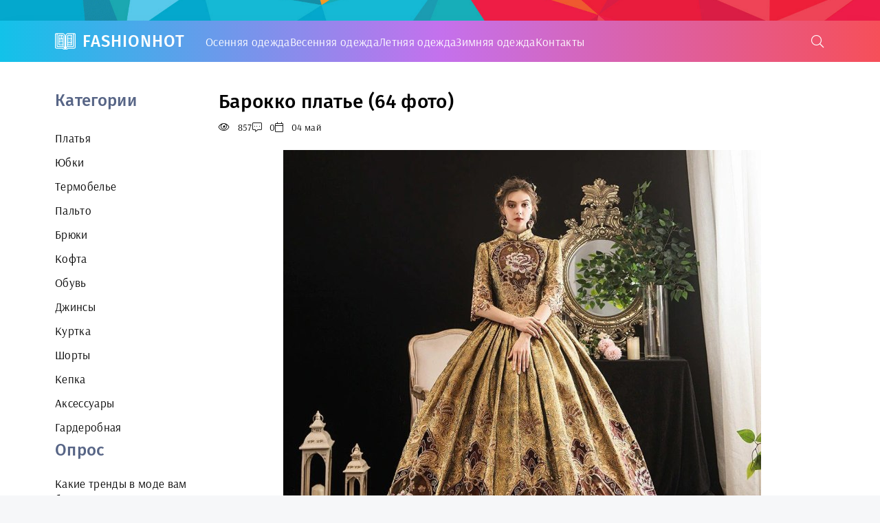

--- FILE ---
content_type: text/html; charset=utf-8
request_url: https://fashionhot.club/30376-barokko-plate-64-foto.html
body_size: 10344
content:
<!DOCTYPE html>
<html lang="ru">
<head>
<meta charset="utf-8">
<title>Барокко платье (64 фото) - картинки и фото fashionhot.club</title>
<meta name="description" content="Скачать фото и картинки - Барокко платье (64 фото). По теме:  Бальное платье Барокко Мария Антуанетта Бальное платье Барокко Мария Антуанетта Пышные платья Мария Антуанетта стиль рококо Платья Марии Антуанетты музей Мода 18 века платье Robe à la française Платья 19 века Франция Королевские Наряды в стиле Барокко Платье королевы викторианской эпохи Бальные">
<meta name="keywords" content="Барокко, Антуанетта, Мария, рококо, стиль, Платья, платье, платья, Платье, стиле, Рококо, Бальное, Костюм, эпохи, «Барокко», «рококо», Франция, Couture, одежде, Антуанетты">
<meta property="og:site_name" content="Картинки образов и фото на женском сайте fashionhot.club">
<meta property="og:type" content="article">
<meta property="og:title" content="Барокко платье (64 фото)">
<meta property="og:url" content="https://fashionhot.club/30376-barokko-plate-64-foto.html">
<meta property="og:image" content="https://fashionhot.club/uploads/posts/2023-05/1683204912_fashionhot-club-p-barokko-plate-1.jpg">
<meta property="og:description" content="Скачать фото и картинки - Барокко платье (64 фото). По теме:  Бальное платье Барокко Мария Антуанетта Бальное платье Барокко Мария Антуанетта Пышные платья Мария Антуанетта стиль рококо Платья Марии Антуанетты музей Мода 18 века платье Robe à la française Платья 19 века Франция Королевские Наряды в стиле Барокко Платье королевы викторианской эпохи Бальные">
<link rel="search" type="application/opensearchdescription+xml" href="https://fashionhot.club/index.php?do=opensearch" title="Картинки образов и фото на женском сайте fashionhot.club">
<link rel="canonical" href="https://fashionhot.club/30376-barokko-plate-64-foto.html">
<meta name="viewport" content="width=device-width, initial-scale=1.0" />
<meta name="theme-color" content="#362e3d">
<link rel="preload" href="/templates/LifeCracker/css/common.css" as="style">
<link rel="preload" href="/templates/LifeCracker/css/styles.css" as="style">
<link rel="preload" href="/templates/LifeCracker/css/engine.css" as="style">
<link rel="preload" href="/templates/LifeCracker/css/fontawesome.css" as="style">
<link rel="preload" href="/templates/LifeCracker/webfonts/arsenal-400.woff2" as="font" type="font/woff2" crossorigin>
<link rel="preload" href="/templates/LifeCracker/webfonts/arsenal-700.woff2" as="font" type="font/woff2" crossorigin>
<link rel="preload" href="/templates/LifeCracker/webfonts/fira-sans-500.woff2" as="font" type="font/woff2" crossorigin>
<link rel="preload" href="/templates/LifeCracker/webfonts/fa-light-300.woff2" as="font" type="font/woff2" crossorigin>
<link rel="shortcut icon" href="/favicon.png" />
<link href="/templates/LifeCracker/css/common.css" type="text/css" rel="stylesheet" />
<link href="/templates/LifeCracker/css/styles.css" type="text/css" rel="stylesheet" />
<link href="/templates/LifeCracker/css/engine.css" type="text/css" rel="stylesheet" /> 
<link href="/templates/LifeCracker/css/fontawesome.css" type="text/css" rel="stylesheet" />

<script>window.yaContextCb=window.yaContextCb||[]</script>
<script src="https://yandex.ru/ads/system/context.js" async></script>
<!-- Yandex.Metrika counter --> <script type="text/javascript" > (function(m,e,t,r,i,k,a){m[i]=m[i]||function(){(m[i].a=m[i].a||[]).push(arguments)}; m[i].l=1*new Date(); for (var j = 0; j < document.scripts.length; j++) {if (document.scripts[j].src === r) { return; }} k=e.createElement(t),a=e.getElementsByTagName(t)[0],k.async=1,k.src=r,a.parentNode.insertBefore(k,a)}) (window, document, "script", "https://mc.yandex.ru/metrika/tag.js", "ym"); ym(97000782, "init", { clickmap:true, trackLinks:true, accurateTrackBounce:true }); </script> <noscript><div><img src="https://mc.yandex.ru/watch/97000782" style="position:absolute; left:-9999px;" alt="" /></div></noscript> <!-- /Yandex.Metrika counter -->
</head>
<body>
<div class="wrapper">
<div class="wrapper-container wrapper-main">
<header class="header">
<div class="header__one d-flex ai-center">
<a href="/" class="logo header__logo">FashionHot</a>
<ul class="nav__list d-flex flex-grow-1 js-this-in-mobile-menu" style="gap:15px;">
<li><a href="/osennjaja-odezhda/">Осенняя одежда</a></li>
<li><a href="/vesennjaja-odezhda/">Весенняя одежда</a></li>
<li><a href="/letnjaja-odezhda/">Летняя одежда</a></li>
<li><a href="/zimnjaja-odezhda/">Зимняя одежда</a></li>
<li><a href="/?do=feedback">Контакты</a></li>

</ul>
<button class="header__btn-search js-show-search"><span class="fal fa-search"></span></button>
<button class="header__btn-menu d-none js-show-mobile-menu"><span class="fal fa-bars"></span></button>
<div class="header__search search-block d-none">
<form id="quicksearch" method="post">
<input type="hidden" name="do" value="search">
<input type="hidden" name="subaction" value="search">
<input class="search-block__input" id="story" name="story" placeholder="Поиск по сайту..." type="text" autocomplete="off">
<button class="search-block__btn" type="submit"><span class="fal fa-search"></span></button>
</form>
</div>
</div>
</header>

<!-- END HEADER -->
<div class="content">

<div class="cols">
<aside class="col-side">
<div class="side-block">
<div class="side-block__title">Категории</div>
<div class="side-block__content">
<ul class="nav__list js-this-in-mobile-menu">
<li><a href="/platya/">Платья</a></li>
<li><a href="/ubki/">Юбки</a></li>
<li><a href="/termobele/">Термобелье</a></li>
<li><a href="/palto/">Пальто</a></li>
<li><a href="/brjuki/">Брюки</a></li>
<li><a href="/kofta/">Кофта</a></li>
<li><a href="/obuv/">Обувь</a></li>
<li><a href="/dzhinsy/">Джинсы</a></li>
<li><a href="/kurtka/">Куртка</a></li>
<li><a href="/shorty/">Шорты</a></li>
<li><a href="/kepka/">Кепка</a></li>
<li><a href="/aksessuary/">Аксессуары</a></li>
<li><a href="https://bigfoto.name/garderob/" target="_blank">Гардеробная</a></li>
</ul>
</div>

<div class="side-block__title">Опрос</div>
<div class="side-block__content">
<script>
<!--
function doVote( event ){
	
	var vote_check = $('#dle-vote input:radio[name=vote_check]:checked').val();
	if (typeof vote_check == "undefined" &&  event == "vote") {
		return false;
	}
	ShowLoading('');
	$.get(dle_root + "engine/ajax/controller.php?mod=vote", { vote_id: "5", vote_action: event, vote_check: vote_check, vote_skin: dle_skin, user_hash: dle_login_hash }, function(data){
		HideLoading('');
		$("#vote-layer").fadeOut(500, function() {
			$(this).html(data);
			$(this).fadeIn(500);
		});
	});
}
//-->
</script><div id='vote-layer'><div class="voter">			
<div class="voter__title">Какие тренды в моде вам больше всего нравятся в этом сезоне?</div>
<div class="voter__list">
<form method="post" name="vote">
<div id="dle-vote"><div class="vote"><input id="vote_check0" name="vote_check" type="radio" value="0" /><label for="vote_check0"> Пастельные оттенки</label></div><div class="vote"><input id="vote_check1" name="vote_check" type="radio" value="1" /><label for="vote_check1"> Расцветки в клетку</label></div><div class="vote"><input id="vote_check2" name="vote_check" type="radio" value="2" /><label for="vote_check2"> Флористика</label></div><div class="vote"><input id="vote_check3" name="vote_check" type="radio" value="3" /><label for="vote_check3"> Кожа</label></div><div class="vote"><input id="vote_check4" name="vote_check" type="radio" value="4" /><label for="vote_check4"> Ретро стиль</label></div><div class="vote"><input id="vote_check5" name="vote_check" type="radio" value="5" /><label for="vote_check5"> Эко-мода</label></div><div class="vote"><input id="vote_check6" name="vote_check" type="radio" value="6" /><label for="vote_check6"> Спортивный стиль</label></div><div class="vote"><input id="vote_check7" name="vote_check" type="radio" value="7" /><label for="vote_check7"> Акцент на аксессуары</label></div><div class="vote"><input id="vote_check8" name="vote_check" type="radio" value="8" /><label for="vote_check8"> Минимализм</label></div><div class="vote"><input id="vote_check9" name="vote_check" type="radio" value="9" /><label for="vote_check9"> Геометрические принты</label></div><div class="vote"><input id="vote_check10" name="vote_check" type="radio" value="10" /><label for="vote_check10"> Другое...</label></div></div>
			

<input type="hidden" name="vote_action" value="vote" />
<input type="hidden" name="vote_id" id="vote_id" value="5" />
<div class="voter__bottom d-flex ai-center">
<button class="voter__submit" type="submit" onclick="doVote('vote'); return false;" >Голосовать</button>
<button class="voter__btn icon-at-right" type="button" onclick="doVote('results'); return false;" >Результаты опроса</button>

</div>
</form>

</div>
</div></div>
</div>

</div>
</aside>
<main class="col-main">
<div class="sect">
<div class="sect__content">

<div id='dle-content'><article class="page__article">
<header class="page__header d-flex fd-column jc-space-between">
<h1>Барокко платье (64 фото)</h1>
<div class="page__meta d-flex">
<div class="page__meta-item icon-at-left"><span class="fal fa-eye"></span>857</div>
<div class="page__meta-item icon-at-left"><span class="fal fa-comment-alt-dots"></span>0</div>
<div class="page__meta-item icon-at-left"><span class="fal fa-calendar"></span>04 май</div>

</div>
</header>
<br>
<div class="page__text full-text clearfix"><div style="text-align:center;"><!--TBegin:https://fashionhot.club/uploads/posts/2023-05/1683204912_fashionhot-club-p-barokko-plate-1.jpg||Бальное платье Барокко Мария Антуанетта--><a href="https://fashionhot.club/uploads/posts/2023-05/1683204912_fashionhot-club-p-barokko-plate-1.jpg" class="highslide" target="_blank"><img data-src="/uploads/posts/2023-05/thumbs/1683204912_fashionhot-club-p-barokko-plate-1.jpg" style="max-width:100%;" alt="Бальное платье Барокко Мария Антуанетта"></a><div>Бальное платье Барокко Мария Антуанетта</div><!--TEnd--><br><!--TBegin:https://fashionhot.club/uploads/posts/2023-05/1683204897_fashionhot-club-p-barokko-plate-2.jpg||Пышные платья Мария Антуанетта стиль рококо--><a href="https://fashionhot.club/uploads/posts/2023-05/1683204897_fashionhot-club-p-barokko-plate-2.jpg" class="highslide" target="_blank"><img data-src="/uploads/posts/2023-05/thumbs/1683204897_fashionhot-club-p-barokko-plate-2.jpg" style="max-width:100%;" alt="Пышные платья Мария Антуанетта стиль рококо"></a><div>Пышные платья Мария Антуанетта стиль рококо</div><!--TEnd--><br><!--TBegin:https://fashionhot.club/uploads/posts/2023-05/1683204886_fashionhot-club-p-barokko-plate-3.jpg||Платья Марии Антуанетты музей--><a href="https://fashionhot.club/uploads/posts/2023-05/1683204886_fashionhot-club-p-barokko-plate-3.jpg" class="highslide" target="_blank"><img data-src="/uploads/posts/2023-05/thumbs/1683204886_fashionhot-club-p-barokko-plate-3.jpg" style="max-width:100%;" alt="Платья Марии Антуанетты музей"></a><div>Платья Марии Антуанетты музей</div><!--TEnd--><br><!--TBegin:https://fashionhot.club/uploads/posts/2023-05/1683204883_fashionhot-club-p-barokko-plate-4.png||Мода 18 века платье Robe à la française--><a href="https://fashionhot.club/uploads/posts/2023-05/1683204883_fashionhot-club-p-barokko-plate-4.png" class="highslide" target="_blank"><img data-src="/uploads/posts/2023-05/thumbs/1683204883_fashionhot-club-p-barokko-plate-4.png" style="max-width:100%;" alt="Мода 18 века платье Robe à la française"></a><div>Мода 18 века платье Robe à la française</div><!--TEnd--><br><!--TBegin:https://fashionhot.club/uploads/posts/2023-05/1683204829_fashionhot-club-p-barokko-plate-5.jpg||Платья 19 века Франция Королевские--><a href="https://fashionhot.club/uploads/posts/2023-05/1683204829_fashionhot-club-p-barokko-plate-5.jpg" class="highslide" target="_blank"><img data-src="/uploads/posts/2023-05/thumbs/1683204829_fashionhot-club-p-barokko-plate-5.jpg" style="max-width:100%;" alt="Платья 19 века Франция Королевские"></a><div>Платья 19 века Франция Королевские</div><!--TEnd--><br><!--TBegin:https://fashionhot.club/uploads/posts/2023-05/1683204900_fashionhot-club-p-barokko-plate-6.jpg||Наряды в стиле Барокко--><a href="https://fashionhot.club/uploads/posts/2023-05/1683204900_fashionhot-club-p-barokko-plate-6.jpg" class="highslide" target="_blank"><img data-src="/uploads/posts/2023-05/thumbs/1683204900_fashionhot-club-p-barokko-plate-6.jpg" style="max-width:100%;" alt="Наряды в стиле Барокко"></a><div>Наряды в стиле Барокко</div><!--TEnd--><br><!--TBegin:https://fashionhot.club/uploads/posts/2023-05/1683204832_fashionhot-club-p-barokko-plate-7.jpg||Платье королевы викторианской эпохи--><a href="https://fashionhot.club/uploads/posts/2023-05/1683204832_fashionhot-club-p-barokko-plate-7.jpg" class="highslide" target="_blank"><img data-src="/uploads/posts/2023-05/thumbs/1683204832_fashionhot-club-p-barokko-plate-7.jpg" style="max-width:100%;" alt="Платье королевы викторианской эпохи"></a><div>Платье королевы викторианской эпохи</div><!--TEnd--><br><!--TBegin:https://fashionhot.club/uploads/posts/2023-05/1683204829_fashionhot-club-p-barokko-plate-8.jpg||Бальные платья 18 века в стиле рококо--><a href="https://fashionhot.club/uploads/posts/2023-05/1683204829_fashionhot-club-p-barokko-plate-8.jpg" class="highslide" target="_blank"><img data-src="/uploads/posts/2023-05/thumbs/1683204829_fashionhot-club-p-barokko-plate-8.jpg" style="max-width:100%;" alt="Бальные платья 18 века в стиле рококо"></a><div>Бальные платья 18 века в стиле рококо</div><!--TEnd--><br><!--TBegin:https://fashionhot.club/uploads/posts/2023-05/1683204904_fashionhot-club-p-barokko-plate-10.jpg||Бальное платье Барокко Мария Антуанетта--><a href="https://fashionhot.club/uploads/posts/2023-05/1683204904_fashionhot-club-p-barokko-plate-10.jpg" class="highslide" target="_blank"><img data-src="/uploads/posts/2023-05/thumbs/1683204904_fashionhot-club-p-barokko-plate-10.jpg" style="max-width:100%;" alt="Бальное платье Барокко Мария Антуанетта"></a><div>Бальное платье Барокко Мария Антуанетта</div><!--TEnd--><br><!--TBegin:https://fashionhot.club/uploads/posts/2023-05/1683204840_fashionhot-club-p-barokko-plate-11.jpg||Стиль одежды рококо 18 век--><a href="https://fashionhot.club/uploads/posts/2023-05/1683204840_fashionhot-club-p-barokko-plate-11.jpg" class="highslide" target="_blank"><img data-src="/uploads/posts/2023-05/thumbs/1683204840_fashionhot-club-p-barokko-plate-11.jpg" style="max-width:100%;" alt="Стиль одежды рококо 18 век"></a><div>Стиль одежды рококо 18 век</div><!--TEnd--><br><!--TBegin:https://fashionhot.club/uploads/posts/2023-05/1683204830_fashionhot-club-p-barokko-plate-12.jpg||Костюм стиль «Барокко», «рококо» 17в--><a href="https://fashionhot.club/uploads/posts/2023-05/1683204830_fashionhot-club-p-barokko-plate-12.jpg" class="highslide" target="_blank"><img data-src="/uploads/posts/2023-05/thumbs/1683204830_fashionhot-club-p-barokko-plate-12.jpg" style="max-width:100%;" alt="Костюм стиль «Барокко», «рококо» 17в"></a><div>Костюм стиль «Барокко», «рококо» 17в</div><!--TEnd--><br><!--TBegin:https://fashionhot.club/uploads/posts/2023-05/1683204867_fashionhot-club-p-barokko-plate-13.jpg||Костюм стиль «Барокко», «рококо» 17в--><a href="https://fashionhot.club/uploads/posts/2023-05/1683204867_fashionhot-club-p-barokko-plate-13.jpg" class="highslide" target="_blank"><img data-src="/uploads/posts/2023-05/thumbs/1683204867_fashionhot-club-p-barokko-plate-13.jpg" style="max-width:100%;" alt="Костюм стиль «Барокко», «рококо» 17в"></a><div>Костюм стиль «Барокко», «рококо» 17в</div><!--TEnd--><br><!--TBegin:https://fashionhot.club/uploads/posts/2023-05/1683204912_fashionhot-club-p-barokko-plate-14.jpg||Платья рококо и Барокко--><a href="https://fashionhot.club/uploads/posts/2023-05/1683204912_fashionhot-club-p-barokko-plate-14.jpg" class="highslide" target="_blank"><img data-src="/uploads/posts/2023-05/thumbs/1683204912_fashionhot-club-p-barokko-plate-14.jpg" style="max-width:100%;" alt="Платья рококо и Барокко"></a><div>Платья рококо и Барокко</div><!--TEnd--><br><!--TBegin:https://fashionhot.club/uploads/posts/2023-05/1683204856_fashionhot-club-p-barokko-plate-15.jpg||Рококо Викторианский стиль платья--><a href="https://fashionhot.club/uploads/posts/2023-05/1683204856_fashionhot-club-p-barokko-plate-15.jpg" class="highslide" target="_blank"><img data-src="/uploads/posts/2023-05/thumbs/1683204856_fashionhot-club-p-barokko-plate-15.jpg" style="max-width:100%;" alt="Рококо Викторианский стиль платья"></a><div>Рококо Викторианский стиль платья</div><!--TEnd--><br><!--TBegin:https://fashionhot.club/uploads/posts/2023-05/1683204879_fashionhot-club-p-barokko-plate-16.jpg||Барокко стиль в одежде 18 век--><a href="https://fashionhot.club/uploads/posts/2023-05/1683204879_fashionhot-club-p-barokko-plate-16.jpg" class="highslide" target="_blank"><img data-src="/uploads/posts/2023-05/thumbs/1683204879_fashionhot-club-p-barokko-plate-16.jpg" style="max-width:100%;" alt="Барокко стиль в одежде 18 век"></a><div>Барокко стиль в одежде 18 век</div><!--TEnd--><br><!--TBegin:https://fashionhot.club/uploads/posts/2023-05/1683204830_fashionhot-club-p-barokko-plate-17.jpg||Платья рококо Мария Антуанетта--><a href="https://fashionhot.club/uploads/posts/2023-05/1683204830_fashionhot-club-p-barokko-plate-17.jpg" class="highslide" target="_blank"><img data-src="/uploads/posts/2023-05/thumbs/1683204830_fashionhot-club-p-barokko-plate-17.jpg" style="max-width:100%;" alt="Платья рококо Мария Антуанетта"></a><div>Платья рококо Мария Антуанетта</div><!--TEnd--><br><!--TBegin:https://fashionhot.club/uploads/posts/2023-05/1683204894_fashionhot-club-p-barokko-plate-18.jpg||Платье викторианской эпохи 18 век--><a href="https://fashionhot.club/uploads/posts/2023-05/1683204894_fashionhot-club-p-barokko-plate-18.jpg" class="highslide" target="_blank"><img data-src="/uploads/posts/2023-05/thumbs/1683204894_fashionhot-club-p-barokko-plate-18.jpg" style="max-width:100%;" alt="Платье викторианской эпохи 18 век"></a><div>Платье викторианской эпохи 18 век</div><!--TEnd--><br><!--TBegin:https://fashionhot.club/uploads/posts/2023-05/1683204830_fashionhot-club-p-barokko-plate-19.jpg||Рококо зеленое Королевское платье 18-го века,--><a href="https://fashionhot.club/uploads/posts/2023-05/1683204830_fashionhot-club-p-barokko-plate-19.jpg" class="highslide" target="_blank"><img data-src="/uploads/posts/2023-05/thumbs/1683204830_fashionhot-club-p-barokko-plate-19.jpg" style="max-width:100%;" alt="Рококо зеленое Королевское платье 18-го века,"></a><div>Рококо зеленое Королевское платье 18-го века,</div><!--TEnd--><br><!--TBegin:https://fashionhot.club/uploads/posts/2023-05/1683204830_fashionhot-club-p-barokko-plate-20.jpg||Платья Марии Антуанетты рококо--><a href="https://fashionhot.club/uploads/posts/2023-05/1683204830_fashionhot-club-p-barokko-plate-20.jpg" class="highslide" target="_blank"><img data-src="/uploads/posts/2023-05/thumbs/1683204830_fashionhot-club-p-barokko-plate-20.jpg" style="max-width:100%;" alt="Платья Марии Антуанетты рококо"></a><div>Платья Марии Антуанетты рококо</div><!--TEnd--><br><!--TBegin:https://fashionhot.club/uploads/posts/2023-05/1683204850_fashionhot-club-p-barokko-plate-21.jpg||Бальное платье Барокко Мария Антуанетта--><a href="https://fashionhot.club/uploads/posts/2023-05/1683204850_fashionhot-club-p-barokko-plate-21.jpg" class="highslide" target="_blank"><img data-src="/uploads/posts/2023-05/thumbs/1683204850_fashionhot-club-p-barokko-plate-21.jpg" style="max-width:100%;" alt="Бальное платье Барокко Мария Антуанетта"></a><div>Бальное платье Барокко Мария Антуанетта</div><!--TEnd--><br><!--TBegin:https://fashionhot.club/uploads/posts/2023-05/1683204879_fashionhot-club-p-barokko-plate-22.jpg||Мария Антуанетта черное платье--><a href="https://fashionhot.club/uploads/posts/2023-05/1683204879_fashionhot-club-p-barokko-plate-22.jpg" class="highslide" target="_blank"><img data-src="/uploads/posts/2023-05/thumbs/1683204879_fashionhot-club-p-barokko-plate-22.jpg" style="max-width:100%;" alt="Мария Антуанетта черное платье"></a><div>Мария Антуанетта черное платье</div><!--TEnd--><br><!--TBegin:https://fashionhot.club/uploads/posts/2023-05/1683204910_fashionhot-club-p-barokko-plate-23.jpg||Барокко в одежде средневековья--><a href="https://fashionhot.club/uploads/posts/2023-05/1683204910_fashionhot-club-p-barokko-plate-23.jpg" class="highslide" target="_blank"><img data-src="/uploads/posts/2023-05/thumbs/1683204910_fashionhot-club-p-barokko-plate-23.jpg" style="max-width:100%;" alt="Барокко в одежде средневековья"></a><div>Барокко в одежде средневековья</div><!--TEnd--><br><!--TBegin:https://fashionhot.club/uploads/posts/2023-05/1683204899_fashionhot-club-p-barokko-plate-24.jpg||Бальное платье принцессы Ренессанс--><a href="https://fashionhot.club/uploads/posts/2023-05/1683204899_fashionhot-club-p-barokko-plate-24.jpg" class="highslide" target="_blank"><img data-src="/uploads/posts/2023-05/thumbs/1683204899_fashionhot-club-p-barokko-plate-24.jpg" style="max-width:100%;" alt="Бальное платье принцессы Ренессанс"></a><div>Бальное платье принцессы Ренессанс</div><!--TEnd--><br><!--TBegin:https://fashionhot.club/uploads/posts/2023-05/1683204848_fashionhot-club-p-barokko-plate-25.jpg||Платье Котт Барокко 17 века Франция--><a href="https://fashionhot.club/uploads/posts/2023-05/1683204848_fashionhot-club-p-barokko-plate-25.jpg" class="highslide" target="_blank"><img data-src="/uploads/posts/2023-05/thumbs/1683204848_fashionhot-club-p-barokko-plate-25.jpg" style="max-width:100%;" alt="Платье Котт Барокко 17 века Франция"></a><div>Платье Котт Барокко 17 века Франция</div><!--TEnd--><br><!--TBegin:https://fashionhot.club/uploads/posts/2023-05/1683204862_fashionhot-club-p-barokko-plate-26.jpg||Барокко мода 17 век--><a href="https://fashionhot.club/uploads/posts/2023-05/1683204862_fashionhot-club-p-barokko-plate-26.jpg" class="highslide" target="_blank"><img data-src="/uploads/posts/2023-05/thumbs/1683204862_fashionhot-club-p-barokko-plate-26.jpg" style="max-width:100%;" alt="Барокко мода 17 век"></a><div>Барокко мода 17 век</div><!--TEnd--><br><!--TBegin:https://fashionhot.club/uploads/posts/2023-05/1683204849_fashionhot-club-p-barokko-plate-27.jpg||Мода Италии 17 века Барокко--><a href="https://fashionhot.club/uploads/posts/2023-05/1683204849_fashionhot-club-p-barokko-plate-27.jpg" class="highslide" target="_blank"><img data-src="/uploads/posts/2023-05/thumbs/1683204849_fashionhot-club-p-barokko-plate-27.jpg" style="max-width:100%;" alt="Мода Италии 17 века Барокко"></a><div>Мода Италии 17 века Барокко</div><!--TEnd--><br><!--TBegin:https://fashionhot.club/uploads/posts/2023-05/1683204930_fashionhot-club-p-barokko-plate-28.jpg||Альберта Феретти. Коллекция в русском стиле--><a href="https://fashionhot.club/uploads/posts/2023-05/1683204930_fashionhot-club-p-barokko-plate-28.jpg" class="highslide" target="_blank"><img data-src="/uploads/posts/2023-05/thumbs/1683204930_fashionhot-club-p-barokko-plate-28.jpg" style="max-width:100%;" alt="Альберта Феретти. Коллекция в русском стиле"></a><div>Альберта Феретти. Коллекция в русском стиле</div><!--TEnd--><br><!--TBegin:https://fashionhot.club/uploads/posts/2023-05/1683204855_fashionhot-club-p-barokko-plate-29.jpg||Свадебное платье в стиле Барокко--><a href="https://fashionhot.club/uploads/posts/2023-05/1683204855_fashionhot-club-p-barokko-plate-29.jpg" class="highslide" target="_blank"><img data-src="/uploads/posts/2023-05/thumbs/1683204855_fashionhot-club-p-barokko-plate-29.jpg" style="max-width:100%;" alt="Свадебное платье в стиле Барокко"></a><div>Свадебное платье в стиле Барокко</div><!--TEnd--><br><!--TBegin:https://fashionhot.club/uploads/posts/2023-05/1683204888_fashionhot-club-p-barokko-plate-30.jpg||Рококо костюмы Мария Антуанетта--><a href="https://fashionhot.club/uploads/posts/2023-05/1683204888_fashionhot-club-p-barokko-plate-30.jpg" class="highslide" target="_blank"><img data-src="/uploads/posts/2023-05/thumbs/1683204888_fashionhot-club-p-barokko-plate-30.jpg" style="max-width:100%;" alt="Рококо костюмы Мария Антуанетта"></a><div>Рококо костюмы Мария Антуанетта</div><!--TEnd--><br><!--TBegin:https://fashionhot.club/uploads/posts/2023-05/1683204850_fashionhot-club-p-barokko-plate-32.png||Рококо костюмы Мария Антуанетта--><a href="https://fashionhot.club/uploads/posts/2023-05/1683204850_fashionhot-club-p-barokko-plate-32.png" class="highslide" target="_blank"><img data-src="/uploads/posts/2023-05/thumbs/1683204850_fashionhot-club-p-barokko-plate-32.png" style="max-width:100%;" alt="Рококо костюмы Мария Антуанетта"></a><div>Рококо костюмы Мария Антуанетта</div><!--TEnd--><br><!--TBegin:https://fashionhot.club/uploads/posts/2023-05/1683204915_fashionhot-club-p-barokko-plate-33.jpg||Платья рококо Мария Антуанетта--><a href="https://fashionhot.club/uploads/posts/2023-05/1683204915_fashionhot-club-p-barokko-plate-33.jpg" class="highslide" target="_blank"><img data-src="/uploads/posts/2023-05/thumbs/1683204915_fashionhot-club-p-barokko-plate-33.jpg" style="max-width:100%;" alt="Платья рококо Мария Антуанетта"></a><div>Платья рококо Мария Антуанетта</div><!--TEnd--><br><!--TBegin:https://fashionhot.club/uploads/posts/2023-05/1683204889_fashionhot-club-p-barokko-plate-34.jpg||Костюм стиль «Барокко», «рококо» 17в--><a href="https://fashionhot.club/uploads/posts/2023-05/1683204889_fashionhot-club-p-barokko-plate-34.jpg" class="highslide" target="_blank"><img data-src="/uploads/posts/2023-05/thumbs/1683204889_fashionhot-club-p-barokko-plate-34.jpg" style="max-width:100%;" alt="Костюм стиль «Барокко», «рококо» 17в"></a><div>Костюм стиль «Барокко», «рококо» 17в</div><!--TEnd--><br><!--TBegin:https://fashionhot.club/uploads/posts/2023-05/1683204844_fashionhot-club-p-barokko-plate-35.jpg||Барокко мода и стиль 18 век--><a href="https://fashionhot.club/uploads/posts/2023-05/1683204844_fashionhot-club-p-barokko-plate-35.jpg" class="highslide" target="_blank"><img data-src="/uploads/posts/2023-05/thumbs/1683204844_fashionhot-club-p-barokko-plate-35.jpg" style="max-width:100%;" alt="Барокко мода и стиль 18 век"></a><div>Барокко мода и стиль 18 век</div><!--TEnd--><br><!--TBegin:https://fashionhot.club/uploads/posts/2023-05/1683204931_fashionhot-club-p-barokko-plate-36.jpg||Александр Маккуин Барокко--><a href="https://fashionhot.club/uploads/posts/2023-05/1683204931_fashionhot-club-p-barokko-plate-36.jpg" class="highslide" target="_blank"><img data-src="/uploads/posts/2023-05/thumbs/1683204931_fashionhot-club-p-barokko-plate-36.jpg" style="max-width:100%;" alt="Александр Маккуин Барокко"></a><div>Александр Маккуин Барокко</div><!--TEnd--><br><!--TBegin:https://fashionhot.club/uploads/posts/2023-05/1683204916_fashionhot-club-p-barokko-plate-37.jpg||Рококо мода Мария Антуанетта архитектура--><a href="https://fashionhot.club/uploads/posts/2023-05/1683204916_fashionhot-club-p-barokko-plate-37.jpg" class="highslide" target="_blank"><img data-src="/uploads/posts/2023-05/thumbs/1683204916_fashionhot-club-p-barokko-plate-37.jpg" style="max-width:100%;" alt="Рококо мода Мария Антуанетта архитектура"></a><div>Рококо мода Мария Антуанетта архитектура</div><!--TEnd--><br><!--TBegin:https://fashionhot.club/uploads/posts/2023-05/1683204845_fashionhot-club-p-barokko-plate-38.jpg||Костюм стиль «Барокко», «рококо» 17в--><a href="https://fashionhot.club/uploads/posts/2023-05/1683204845_fashionhot-club-p-barokko-plate-38.jpg" class="highslide" target="_blank"><img data-src="/uploads/posts/2023-05/thumbs/1683204845_fashionhot-club-p-barokko-plate-38.jpg" style="max-width:100%;" alt="Костюм стиль «Барокко», «рококо» 17в"></a><div>Костюм стиль «Барокко», «рококо» 17в</div><!--TEnd--><br><!--TBegin:https://fashionhot.club/uploads/posts/2023-05/1683204887_fashionhot-club-p-barokko-plate-39.jpg||Stella de libero&quot; коллекция платьев--><a href="https://fashionhot.club/uploads/posts/2023-05/1683204887_fashionhot-club-p-barokko-plate-39.jpg" class="highslide" target="_blank"><img data-src="/uploads/posts/2023-05/thumbs/1683204887_fashionhot-club-p-barokko-plate-39.jpg" style="max-width:100%;" alt="Stella de libero&quot; коллекция платьев"></a><div>Stella de libero&quot; коллекция платьев</div><!--TEnd--><br><!--TBegin:https://fashionhot.club/uploads/posts/2023-05/1683204875_fashionhot-club-p-barokko-plate-40.jpg||Пышные платья Мария Антуанетта стиль рококо--><a href="https://fashionhot.club/uploads/posts/2023-05/1683204875_fashionhot-club-p-barokko-plate-40.jpg" class="highslide" target="_blank"><img data-src="/uploads/posts/2023-05/thumbs/1683204875_fashionhot-club-p-barokko-plate-40.jpg" style="max-width:100%;" alt="Пышные платья Мария Антуанетта стиль рококо"></a><div>Пышные платья Мария Антуанетта стиль рококо</div><!--TEnd--><br><!--TBegin:https://fashionhot.club/uploads/posts/2023-05/1683204860_fashionhot-club-p-barokko-plate-41.jpg||Платье в стиле Барокко--><a href="https://fashionhot.club/uploads/posts/2023-05/1683204860_fashionhot-club-p-barokko-plate-41.jpg" class="highslide" target="_blank"><img data-src="/uploads/posts/2023-05/thumbs/1683204860_fashionhot-club-p-barokko-plate-41.jpg" style="max-width:100%;" alt="Платье в стиле Барокко"></a><div>Платье в стиле Барокко</div><!--TEnd--><br><!--TBegin:https://fashionhot.club/uploads/posts/2023-05/1683204877_fashionhot-club-p-barokko-plate-42.jpg||Женский костюм рококо 18 век Франция--><a href="https://fashionhot.club/uploads/posts/2023-05/1683204877_fashionhot-club-p-barokko-plate-42.jpg" class="highslide" target="_blank"><img data-src="/uploads/posts/2023-05/thumbs/1683204877_fashionhot-club-p-barokko-plate-42.jpg" style="max-width:100%;" alt="Женский костюм рококо 18 век Франция"></a><div>Женский костюм рококо 18 век Франция</div><!--TEnd--><br><!--TBegin:https://fashionhot.club/uploads/posts/2023-05/1683204916_fashionhot-club-p-barokko-plate-43.jpg||Коллекция Бальман в стиле Возрождения--><a href="https://fashionhot.club/uploads/posts/2023-05/1683204916_fashionhot-club-p-barokko-plate-43.jpg" class="highslide" target="_blank"><img data-src="/uploads/posts/2023-05/thumbs/1683204916_fashionhot-club-p-barokko-plate-43.jpg" style="max-width:100%;" alt="Коллекция Бальман в стиле Возрождения"></a><div>Коллекция Бальман в стиле Возрождения</div><!--TEnd--><br><!--TBegin:https://fashionhot.club/uploads/posts/2023-05/1683204931_fashionhot-club-p-barokko-plate-44.png||Мода эпохи рококо--><a href="https://fashionhot.club/uploads/posts/2023-05/1683204931_fashionhot-club-p-barokko-plate-44.png" class="highslide" target="_blank"><img data-src="/uploads/posts/2023-05/thumbs/1683204931_fashionhot-club-p-barokko-plate-44.png" style="max-width:100%;" alt="Мода эпохи рококо"></a><div>Мода эпохи рококо</div><!--TEnd--><br><!--TBegin:https://fashionhot.club/uploads/posts/2023-05/1683204926_fashionhot-club-p-barokko-plate-45.jpg||Платья королевы Виктории--><a href="https://fashionhot.club/uploads/posts/2023-05/1683204926_fashionhot-club-p-barokko-plate-45.jpg" class="highslide" target="_blank"><img data-src="/uploads/posts/2023-05/thumbs/1683204926_fashionhot-club-p-barokko-plate-45.jpg" style="max-width:100%;" alt="Платья королевы Виктории"></a><div>Платья королевы Виктории</div><!--TEnd--><br><!--TBegin:https://fashionhot.club/uploads/posts/2023-05/1683204869_fashionhot-club-p-barokko-plate-46.jpg||Рококо костюмы Мария Антуанетта--><a href="https://fashionhot.club/uploads/posts/2023-05/1683204869_fashionhot-club-p-barokko-plate-46.jpg" class="highslide" target="_blank"><img data-src="/uploads/posts/2023-05/thumbs/1683204869_fashionhot-club-p-barokko-plate-46.jpg" style="max-width:100%;" alt="Рококо костюмы Мария Антуанетта"></a><div>Рококо костюмы Мария Антуанетта</div><!--TEnd--><br><!--TBegin:https://fashionhot.club/uploads/posts/2023-05/1683204871_fashionhot-club-p-barokko-plate-47.jpg||Принцесса королевства Монако Антуанетта--><a href="https://fashionhot.club/uploads/posts/2023-05/1683204871_fashionhot-club-p-barokko-plate-47.jpg" class="highslide" target="_blank"><img data-src="/uploads/posts/2023-05/thumbs/1683204871_fashionhot-club-p-barokko-plate-47.jpg" style="max-width:100%;" alt="Принцесса королевства Монако Антуанетта"></a><div>Принцесса королевства Монако Антуанетта</div><!--TEnd--><br><!--TBegin:https://fashionhot.club/uploads/posts/2023-05/1683204938_fashionhot-club-p-barokko-plate-48.jpg||Stella de libero Couture--><a href="https://fashionhot.club/uploads/posts/2023-05/1683204938_fashionhot-club-p-barokko-plate-48.jpg" class="highslide" target="_blank"><img data-src="/uploads/posts/2023-05/thumbs/1683204938_fashionhot-club-p-barokko-plate-48.jpg" style="max-width:100%;" alt="Stella de libero Couture"></a><div>Stella de libero Couture</div><!--TEnd--><br><!--TBegin:https://fashionhot.club/uploads/posts/2023-05/1683204884_fashionhot-club-p-barokko-plate-49.jpg||Джон Гальяно Мария Антуанетта Haute Couture--><a href="https://fashionhot.club/uploads/posts/2023-05/1683204884_fashionhot-club-p-barokko-plate-49.jpg" class="highslide" target="_blank"><img data-src="/uploads/posts/2023-05/thumbs/1683204884_fashionhot-club-p-barokko-plate-49.jpg" style="max-width:100%;" alt="Джон Гальяно Мария Антуанетта Haute Couture"></a><div>Джон Гальяно Мария Антуанетта Haute Couture</div><!--TEnd--><br><!--TBegin:https://fashionhot.club/uploads/posts/2023-05/1683204885_fashionhot-club-p-barokko-plate-50.jpg||Женский костюм эпохи Барокко 17 век--><a href="https://fashionhot.club/uploads/posts/2023-05/1683204885_fashionhot-club-p-barokko-plate-50.jpg" class="highslide" target="_blank"><img data-src="/uploads/posts/2023-05/thumbs/1683204885_fashionhot-club-p-barokko-plate-50.jpg" style="max-width:100%;" alt="Женский костюм эпохи Барокко 17 век"></a><div>Женский костюм эпохи Барокко 17 век</div><!--TEnd--><br><!--TBegin:https://fashionhot.club/uploads/posts/2023-05/1683204941_fashionhot-club-p-barokko-plate-51.jpg||Мария Антуанетта свадьба в Версале--><a href="https://fashionhot.club/uploads/posts/2023-05/1683204941_fashionhot-club-p-barokko-plate-51.jpg" class="highslide" target="_blank"><img data-src="/uploads/posts/2023-05/thumbs/1683204941_fashionhot-club-p-barokko-plate-51.jpg" style="max-width:100%;" alt="Мария Антуанетта свадьба в Версале"></a><div>Мария Антуанетта свадьба в Версале</div><!--TEnd--><br><!--TBegin:https://fashionhot.club/uploads/posts/2023-05/1683204922_fashionhot-club-p-barokko-plate-52.jpg||Корсетные платья 18-19 века фрейлины--><a href="https://fashionhot.club/uploads/posts/2023-05/1683204922_fashionhot-club-p-barokko-plate-52.jpg" class="highslide" target="_blank"><img data-src="/uploads/posts/2023-05/thumbs/1683204922_fashionhot-club-p-barokko-plate-52.jpg" style="max-width:100%;" alt="Корсетные платья 18-19 века фрейлины"></a><div>Корсетные платья 18-19 века фрейлины</div><!--TEnd--><br><!--TBegin:https://fashionhot.club/uploads/posts/2023-05/1683204910_fashionhot-club-p-barokko-plate-53.jpg||Стиль Барокко одежда 19 века--><a href="https://fashionhot.club/uploads/posts/2023-05/1683204910_fashionhot-club-p-barokko-plate-53.jpg" class="highslide" target="_blank"><img data-src="/uploads/posts/2023-05/thumbs/1683204910_fashionhot-club-p-barokko-plate-53.jpg" style="max-width:100%;" alt="Стиль Барокко одежда 19 века"></a><div>Стиль Барокко одежда 19 века</div><!--TEnd--><br><!--TBegin:https://fashionhot.club/uploads/posts/2023-05/1683204878_fashionhot-club-p-barokko-plate-54.jpg||Свадебные платья в стиле рококо от Кутюр--><a href="https://fashionhot.club/uploads/posts/2023-05/1683204878_fashionhot-club-p-barokko-plate-54.jpg" class="highslide" target="_blank"><img data-src="/uploads/posts/2023-05/thumbs/1683204878_fashionhot-club-p-barokko-plate-54.jpg" style="max-width:100%;" alt="Свадебные платья в стиле рококо от Кутюр"></a><div>Свадебные платья в стиле рококо от Кутюр</div><!--TEnd--><br><!--TBegin:https://fashionhot.club/uploads/posts/2023-05/1683204920_fashionhot-club-p-barokko-plate-55.jpg||Стиль рококо в одежде 19 века--><a href="https://fashionhot.club/uploads/posts/2023-05/1683204920_fashionhot-club-p-barokko-plate-55.jpg" class="highslide" target="_blank"><img data-src="/uploads/posts/2023-05/thumbs/1683204920_fashionhot-club-p-barokko-plate-55.jpg" style="max-width:100%;" alt="Стиль рококо в одежде 19 века"></a><div>Стиль рококо в одежде 19 века</div><!--TEnd--><br><!--TBegin:https://fashionhot.club/uploads/posts/2023-05/1683204888_fashionhot-club-p-barokko-plate-56.jpg||Костюм стиль «Барокко», «рококо» 17в--><a href="https://fashionhot.club/uploads/posts/2023-05/1683204888_fashionhot-club-p-barokko-plate-56.jpg" class="highslide" target="_blank"><img data-src="/uploads/posts/2023-05/thumbs/1683204888_fashionhot-club-p-barokko-plate-56.jpg" style="max-width:100%;" alt="Костюм стиль «Барокко», «рококо» 17в"></a><div>Костюм стиль «Барокко», «рококо» 17в</div><!--TEnd--><br><!--TBegin:https://fashionhot.club/uploads/posts/2023-05/1683204892_fashionhot-club-p-barokko-plate-57.jpg||Рококо Викторианский стиль 18-ый век--><a href="https://fashionhot.club/uploads/posts/2023-05/1683204892_fashionhot-club-p-barokko-plate-57.jpg" class="highslide" target="_blank"><img data-src="/uploads/posts/2023-05/thumbs/1683204892_fashionhot-club-p-barokko-plate-57.jpg" style="max-width:100%;" alt="Рококо Викторианский стиль 18-ый век"></a><div>Рококо Викторианский стиль 18-ый век</div><!--TEnd--><br><!--TBegin:https://fashionhot.club/uploads/posts/2023-05/1683204859_fashionhot-club-p-barokko-plate-58.jpg||Платье Котт Барокко 17 века Франция--><a href="https://fashionhot.club/uploads/posts/2023-05/1683204859_fashionhot-club-p-barokko-plate-58.jpg" class="highslide" target="_blank"><img data-src="/uploads/posts/2023-05/thumbs/1683204859_fashionhot-club-p-barokko-plate-58.jpg" style="max-width:100%;" alt="Платье Котт Барокко 17 века Франция"></a><div>Платье Котт Барокко 17 века Франция</div><!--TEnd--><br><!--TBegin:https://fashionhot.club/uploads/posts/2023-05/1683204876_fashionhot-club-p-barokko-plate-59.jpg||Платья эпохи Марии Антуанетты--><a href="https://fashionhot.club/uploads/posts/2023-05/1683204876_fashionhot-club-p-barokko-plate-59.jpg" class="highslide" target="_blank"><img data-src="/uploads/posts/2023-05/thumbs/1683204876_fashionhot-club-p-barokko-plate-59.jpg" style="max-width:100%;" alt="Платья эпохи Марии Антуанетты"></a><div>Платья эпохи Марии Антуанетты</div><!--TEnd--><br><!--TBegin:https://fashionhot.club/uploads/posts/2023-05/1683204896_fashionhot-club-p-barokko-plate-60.jpg||Барокко мода и стиль 18 век--><a href="https://fashionhot.club/uploads/posts/2023-05/1683204896_fashionhot-club-p-barokko-plate-60.jpg" class="highslide" target="_blank"><img data-src="/uploads/posts/2023-05/thumbs/1683204896_fashionhot-club-p-barokko-plate-60.jpg" style="max-width:100%;" alt="Барокко мода и стиль 18 век"></a><div>Барокко мода и стиль 18 век</div><!--TEnd--><br><!--TBegin:https://fashionhot.club/uploads/posts/2023-05/1683204897_fashionhot-club-p-barokko-plate-61.jpg||.J&#039;Aton Couture платья--><a href="https://fashionhot.club/uploads/posts/2023-05/1683204897_fashionhot-club-p-barokko-plate-61.jpg" class="highslide" target="_blank"><img data-src="/uploads/posts/2023-05/thumbs/1683204897_fashionhot-club-p-barokko-plate-61.jpg" style="max-width:100%;" alt=".J'Aton Couture платья"></a><div>.J&#039;Aton Couture платья</div><!--TEnd--><br><!--TBegin:https://fashionhot.club/uploads/posts/2023-05/1683204890_fashionhot-club-p-barokko-plate-62.jpg||Бальные платья 17 век--><a href="https://fashionhot.club/uploads/posts/2023-05/1683204890_fashionhot-club-p-barokko-plate-62.jpg" class="highslide" target="_blank"><img data-src="/uploads/posts/2023-05/thumbs/1683204890_fashionhot-club-p-barokko-plate-62.jpg" style="max-width:100%;" alt="Бальные платья 17 век"></a><div>Бальные платья 17 век</div><!--TEnd--><br><!--TBegin:https://fashionhot.club/uploads/posts/2023-05/1683204907_fashionhot-club-p-barokko-plate-63.jpg||Платье Барокко--><a href="https://fashionhot.club/uploads/posts/2023-05/1683204907_fashionhot-club-p-barokko-plate-63.jpg" class="highslide" target="_blank"><img data-src="/uploads/posts/2023-05/thumbs/1683204907_fashionhot-club-p-barokko-plate-63.jpg" style="max-width:100%;" alt="Платье Барокко"></a><div>Платье Барокко</div><!--TEnd--><br><!--TBegin:https://fashionhot.club/uploads/posts/2023-05/1683204912_fashionhot-club-p-barokko-plate-64.jpg||Платье Мантуя 17 века--><a href="https://fashionhot.club/uploads/posts/2023-05/1683204912_fashionhot-club-p-barokko-plate-64.jpg" class="highslide" target="_blank"><img data-src="/uploads/posts/2023-05/thumbs/1683204912_fashionhot-club-p-barokko-plate-64.jpg" style="max-width:100%;" alt="Платье Мантуя 17 века"></a><div>Платье Мантуя 17 века</div><!--TEnd--><br><!--TBegin:https://fashionhot.club/uploads/posts/2023-05/1683204944_fashionhot-club-p-barokko-plate-65.jpg||Платье Роб Барокко--><a href="https://fashionhot.club/uploads/posts/2023-05/1683204944_fashionhot-club-p-barokko-plate-65.jpg" class="highslide" target="_blank"><img data-src="/uploads/posts/2023-05/thumbs/1683204944_fashionhot-club-p-barokko-plate-65.jpg" style="max-width:100%;" alt="Платье Роб Барокко"></a><div>Платье Роб Барокко</div><!--TEnd--><br><!--TBegin:https://fashionhot.club/uploads/posts/2023-05/1683204877_fashionhot-club-p-barokko-plate-66.jpg||Платья рококо Мария Антуанетта--><a href="https://fashionhot.club/uploads/posts/2023-05/1683204877_fashionhot-club-p-barokko-plate-66.jpg" class="highslide" target="_blank"><img data-src="/uploads/posts/2023-05/thumbs/1683204877_fashionhot-club-p-barokko-plate-66.jpg" style="max-width:100%;" alt="Платья рококо Мария Антуанетта"></a><div>Платья рококо Мария Антуанетта</div><!--TEnd--></div></div>
<!-- Yandex.RTB R-A-2115622-3 -->
<div id="yandex_rtb_R-A-2115622-3"></div>
<script>window.yaContextCb.push(()=>{
  Ya.Context.AdvManager.render({
    renderTo: 'yandex_rtb_R-A-2115622-3',
    blockId: 'R-A-2115622-3'
  })
})</script>
<div class="page__tags d-flex ai-center"><span class="fal fa-tags"></span>---</div>
<div class="page__footer d-flex jc-space-between ai-center">

<div class="page__rating d-flex">
<a href="#" onclick="doRate('plus', '30376'); return false;" ><span class="fal fa-thumbs-up"></span><span id="likes-id-30376" class="ignore-select">0</span></a>
<a href="#" onclick="doRate('minus', '30376'); return false;" ><span class="fal fa-thumbs-down"></span><span id="dislikes-id-30376" class="ignore-select">0</span></a>				
</div>

<div><div class="ya-share2" data-services="vkontakte,odnoklassniki,viber,whatsapp,telegram" data-counter="ig"></div></div>
</div>

<div class="sect sect--related">
<div class="sect__title sect__header">Похожие материалы:</div>
<div class="side-block__content">
<div class="item anim grid-item">
<div class="item__img img-responsive img-responsive-port img-fit-cover">
<img src="/pic77.php?src=https://fashionhot.club/uploads/posts/2022-11/thumbs/1668617898_14-fashionhot-club-p-stil-rokoko-v-odezhde-14.jpg&w=214&h=321&zc=1" loading="lazy" alt="Стиль рококо в одежде (74 фото)" class="anim">
</div>
<a class="item__title item__title--bigger expand-link" href="https://fashionhot.club/23857-stil-rokoko-v-odezhde-74-foto.html">Стиль рококо в одежде (74 фото)</a>
</div><div class="item anim grid-item">
<div class="item__img img-responsive img-responsive-port img-fit-cover">
<img src="/pic77.php?src=https://fashionhot.club/uploads/posts/2022-03/thumbs/1647486552_1-fashionhot-club-p-istoricheskie-stili-v-odezhde-1.jpg&w=214&h=321&zc=1" loading="lazy" alt="Исторические стили в одежде (56 фото)" class="anim">
</div>
<a class="item__title item__title--bigger expand-link" href="https://fashionhot.club/643-istoricheskie-stili-v-odezhde-56-foto.html">Исторические стили в одежде (56 фото)</a>
</div><div class="item anim grid-item">
<div class="item__img img-responsive img-responsive-port img-fit-cover">
<img src="/pic77.php?src=https://fashionhot.club/uploads/posts/2022-04/thumbs/1649897879_1-fashionhot-club-p-platya-printsess-srednevekovya-balnie-1.jpg&w=214&h=321&zc=1" loading="lazy" alt="Платья принцесс средневековья бальные (58 фото)" class="anim">
</div>
<a class="item__title item__title--bigger expand-link" href="https://fashionhot.club/3828-platja-princess-srednevekovja-balnye-58-foto.html">Платья принцесс средневековья бальные (58 фото)</a>
</div><div class="item anim grid-item">
<div class="item__img img-responsive img-responsive-port img-fit-cover">
<img src="/pic77.php?src=https://fashionhot.club/uploads/posts/2022-10/thumbs/1666967029_36-fashionhot-club-p-balnoe-plate-korolevi-37.jpg&w=214&h=321&zc=1" loading="lazy" alt="Бальное платье королевы (47 фото)" class="anim">
</div>
<a class="item__title item__title--bigger expand-link" href="https://fashionhot.club/17406-balnoe-plate-korolevy-47-foto.html">Бальное платье королевы (47 фото)</a>
</div><div class="item anim grid-item">
<div class="item__img img-responsive img-responsive-port img-fit-cover">
<img src="/pic77.php?src=https://fashionhot.club/uploads/posts/2022-10/thumbs/1666490908_4-fashionhot-club-p-balnoe-plate-viktorianskoi-epokhi-4.jpg&w=214&h=321&zc=1" loading="lazy" alt="Бальное платье викторианской эпохи (48 фото)" class="anim">
</div>
<a class="item__title item__title--bigger expand-link" href="https://fashionhot.club/16843-balnoe-plate-viktorianskoj-jepohi-48-foto.html">Бальное платье викторианской эпохи (48 фото)</a>
</div><div class="item anim grid-item">
<div class="item__img img-responsive img-responsive-port img-fit-cover">
<img src="/pic77.php?src=https://fashionhot.club/uploads/posts/2023-10/thumbs/1697280192_fashionhot-club-p-barokko-stil-v-odezhde-srednevekovya-62.jpg&w=214&h=321&zc=1" loading="lazy" alt="Барокко стиль в одежде средневековья (62 фото)" class="anim">
</div>
<a class="item__title item__title--bigger expand-link" href="https://fashionhot.club/35001-barokko-stil-v-odezhde-srednevekovja-62-foto.html">Барокко стиль в одежде средневековья (62 фото)</a>
</div><div class="item anim grid-item">
<div class="item__img img-responsive img-responsive-port img-fit-cover">
<img src="/pic77.php?src=https://fashionhot.club/uploads/posts/2022-04/thumbs/1649039306_1-fashionhot-club-p-istoricheskoe-balnoe-plate-1.jpg&w=214&h=321&zc=1" loading="lazy" alt="Историческое бальное платье (58 фото)" class="anim">
</div>
<a class="item__title item__title--bigger expand-link" href="https://fashionhot.club/2459-istoricheskoe-balnoe-plate-58-foto.html">Историческое бальное платье (58 фото)</a>
</div><div class="item anim grid-item">
<div class="item__img img-responsive img-responsive-port img-fit-cover">
<img src="/pic77.php?src=https://fashionhot.club/uploads/posts/2022-09/thumbs/1663418524_9-fashionhot-club-p-stil-odezhdi-18-veka-9.jpg&w=214&h=321&zc=1" loading="lazy" alt="Стиль одежды 18 века (39 фото)" class="anim">
</div>
<a class="item__title item__title--bigger expand-link" href="https://fashionhot.club/13233-stil-odezhdy-18-veka-39-foto.html">Стиль одежды 18 века (39 фото)</a>
</div><div class="item anim grid-item">
<div class="item__img img-responsive img-responsive-port img-fit-cover">
<img src="/pic77.php?src=https://fashionhot.club/uploads/posts/2022-11/thumbs/1669678173_49-fashionhot-club-p-plate-pushkinskoi-epokhi-balnoe-49.jpg&w=214&h=321&zc=1" loading="lazy" alt="Платье пушкинской эпохи бальное (85 фото)" class="anim">
</div>
<a class="item__title item__title--bigger expand-link" href="https://fashionhot.club/26707-plate-pushkinskoj-jepohi-balnoe-85-foto.html">Платье пушкинской эпохи бальное (85 фото)</a>
</div><div class="item anim grid-item">
<div class="item__img img-responsive img-responsive-port img-fit-cover">
<img src="/pic77.php?src=https://fashionhot.club/uploads/posts/2022-11/thumbs/1668160042_33-fashionhot-club-p-plate-balnogo-stilya-33.jpg&w=214&h=321&zc=1" loading="lazy" alt="Платье бального стиля (48 фото)" class="anim">
</div>
<a class="item__title item__title--bigger expand-link" href="https://fashionhot.club/21874-plate-balnogo-stilja-48-foto.html">Платье бального стиля (48 фото)</a>
</div><div class="item anim grid-item">
<div class="item__img img-responsive img-responsive-port img-fit-cover">
<img src="/pic77.php?src=https://fashionhot.club/uploads/posts/2022-09/thumbs/1663170232_32-fashionhot-club-p-starinnoe-balnoe-plate-32.jpg&w=214&h=321&zc=1" loading="lazy" alt="Старинное бальное платье (40 фото)" class="anim">
</div>
<a class="item__title item__title--bigger expand-link" href="https://fashionhot.club/12297-starinnoe-balnoe-plate-40-foto.html">Старинное бальное платье (40 фото)</a>
</div>
</div>
</div>

<div class="page__comments">
<h2 class="page__comments-title sect__title">Комментарии к картинкам</h2>
<div class="page__comments-info">
<span class="fal fa-exclamation-circle"></span>
Минимальная длина комментария - 50 знаков. комментарии модерируются
</div>
<form  method="post" name="dle-comments-form" id="dle-comments-form" ><div class="form ac-form ignore-select">
<div class="ac-form__editor"><div class="bb-editor">
<textarea name="comments" id="comments" cols="70" rows="10"></textarea>
</div></div>


<div class="form__row form__row--protect message-info d-none">
<label class="form__label form__label--important" for="sec_code">Введите код с картинки:</label>
<div class="form__sec-code d-flex">
<input class="form__input" type="text" name="sec_code" id="sec_code" placeholder="Впишите код с картинки" maxlength="45" required />
<a onclick="reload(); return false;" title="Кликните на изображение чтобы обновить код, если он неразборчив" href="#"><span id="dle-captcha"><img src="/engine/modules/antibot/antibot.php" alt="Кликните на изображение чтобы обновить код, если он неразборчив" width="160" height="80"></span></a>
</div>
</div>


<div class="ac-form__bottom d-flex">
<button class="ac-form__btn" name="submit" type="submit">Отправить</button>

<input class="ac-form__input flex-grow-1" type="text" maxlength="35" name="name" id="name" placeholder="Ваше имя" />

</div>
</div>
<input type="hidden" name="subaction" value="addcomment">
<input type="hidden" name="post_id" id="post_id" value="30376"><input type="hidden" name="user_hash" value="85af61a9a308ba594d6161f57881b387cb24a7e7"></form>
<div class="page__comments-list page__comments-list--not-comments" id="page__comments-list">
<div class="message-info">Комментариев еще нет. Вы можете стать первым!</div>

<div id="dle-ajax-comments"></div>
<!--dlenavigationcomments-->
</div>
</div>
</article></div>
</div>
</div>
</main>
</div>
</div>
<!-- END CONTENT -->
<!-- Yandex.RTB R-A-2115622-9 -->
<div id="yandex_rtb_R-A-2115622-9"></div>
<script>
window.yaContextCb.push(()=>{
	Ya.Context.AdvManager.render({
		"blockId": "R-A-2115622-9",
		"renderTo": "yandex_rtb_R-A-2115622-9",
		"type": "feed"
	})
})
</script>
<footer class="footer vw100">
<div class="footer__two d-flex ai-center vw100">
<div class="logo footer__logo">Fashionhot</div>
<div class="footer__text flex-grow-1">
© 2022-2025 Одежда для мужчин и женщин!
<br>Мода на все времена! На этом сайте можно выбрать подходящий фасон и посмотреть картинки различных вариантов одежды.
</div>
<div class="footer__counter"><!--LiveInternet counter--><img id="licntA883" width="31" height="31" style="border:0" title="LiveInternet" src="[data-uri]" alt=""/><script>(function(d,s){d.getElementById("licntA883").src="https://counter.yadro.ru/hit?t42.1;r"+escape(d.referrer)+((typeof(s)=="undefined")?"":";s"+s.width+"*"+s.height+"*"+(s.colorDepth?s.colorDepth:s.pixelDepth))+";u"+escape(d.URL)+";h"+escape(d.title.substring(0,150))+";"+Math.random()})(document,screen)</script><!--/LiveInternet-->
</div>
</div>
</footer>
<!-- END FOOTER -->
</div>
<!-- END WRAPPER-MAIN -->
</div>
<!-- END WRAPPER -->

<script src="/engine/classes/min/index.php?g=general&amp;v=86ae4"></script>
<script src="/engine/classes/min/index.php?f=engine/classes/js/jqueryui.js,engine/classes/js/dle_js.js,engine/classes/highslide/highslide.js,engine/classes/js/lazyload.js,engine/classes/masha/masha.js&amp;v=86ae4" defer></script>
<script src="/templates/LifeCracker/js/libs.js"></script>
<script>
<!--
var dle_root       = '/';
var dle_admin      = '';
var dle_login_hash = '85af61a9a308ba594d6161f57881b387cb24a7e7';
var dle_group      = 5;
var dle_skin       = 'LifeCracker';
var dle_wysiwyg    = '-1';
var quick_wysiwyg  = '0';
var dle_min_search = '4';
var dle_act_lang   = ["Да", "Нет", "Ввод", "Отмена", "Сохранить", "Удалить", "Загрузка. Пожалуйста, подождите..."];
var menu_short     = 'Быстрое редактирование';
var menu_full      = 'Полное редактирование';
var menu_profile   = 'Просмотр профиля';
var menu_send      = 'Отправить сообщение';
var menu_uedit     = 'Админцентр';
var dle_info       = 'Информация';
var dle_confirm    = 'Подтверждение';
var dle_prompt     = 'Ввод информации';
var dle_req_field  = 'Заполните все необходимые поля';
var dle_del_agree  = 'Вы действительно хотите удалить? Данное действие невозможно будет отменить';
var dle_spam_agree = 'Вы действительно хотите отметить пользователя как спамера? Это приведёт к удалению всех его комментариев';
var dle_c_title    = 'Отправка жалобы';
var dle_complaint  = 'Укажите текст Вашей жалобы для администрации:';
var dle_mail       = 'Ваш e-mail:';
var dle_big_text   = 'Выделен слишком большой участок текста.';
var dle_orfo_title = 'Укажите комментарий для администрации к найденной ошибке на странице:';
var dle_p_send     = 'Отправить';
var dle_p_send_ok  = 'Уведомление успешно отправлено';
var dle_save_ok    = 'Изменения успешно сохранены. Обновить страницу?';
var dle_reply_title= 'Ответ на комментарий';
var dle_tree_comm  = '0';
var dle_del_news   = 'Удалить статью';
var dle_sub_agree  = 'Вы действительно хотите подписаться на комментарии к данной публикации?';
var dle_captcha_type  = '0';
var DLEPlayerLang     = {prev: 'Предыдущий',next: 'Следующий',play: 'Воспроизвести',pause: 'Пауза',mute: 'Выключить звук', unmute: 'Включить звук', settings: 'Настройки', enterFullscreen: 'На полный экран', exitFullscreen: 'Выключить полноэкранный режим', speed: 'Скорость', normal: 'Обычная', quality: 'Качество', pip: 'Режим PiP'};
var allow_dle_delete_news   = false;
jQuery(function($){
$('#dle-comments-form').submit(function() {
doAddComments();
return false;
});
hs.graphicsDir = '/engine/classes/highslide/graphics/';
hs.wrapperClassName = 'rounded-white';
hs.outlineType = 'rounded-white';
hs.numberOfImagesToPreload = 0;
hs.captionEval = 'this.thumb.alt';
hs.showCredits = false;
hs.align = 'center';
hs.transitions = ['expand', 'crossfade'];

hs.lang = { loadingText : 'Загрузка...', playTitle : 'Просмотр слайдшоу (пробел)', pauseTitle:'Пауза', previousTitle : 'Предыдущее изображение', nextTitle :'Следующее изображение',moveTitle :'Переместить', closeTitle :'Закрыть (Esc)',fullExpandTitle:'Развернуть до полного размера',restoreTitle:'Кликните для закрытия картинки, нажмите и удерживайте для перемещения',focusTitle:'Сфокусировать',loadingTitle:'Нажмите для отмены'
};
hs.slideshowGroup='fullnews'; hs.addSlideshow({slideshowGroup: 'fullnews', interval: 4000, repeat: false, useControls: true, fixedControls: 'fit', overlayOptions: { opacity: .75, position: 'bottom center', hideOnMouseOut: true } });
});//-->
</script>
<script async src="https://yastatic.net/share2/share.js"></script>
<!-- Yandex.RTB R-A-2115622-2 -->
<script>
window.yaContextCb.push(() => {
    Ya.Context.AdvManager.render({
        "blockId": "R-A-2115622-2",
        "type": "floorAd",
        "platform": "touch"
    })
})
</script>
<script>
window.yaContextCb.push(() => {
    Ya.Context.AdvManager.render({
        "blockId": "R-A-2115622-1",
        "type": "fullscreen",
        "platform": "touch"
    })
})
</script>
</body>
</html>

--- FILE ---
content_type: text/css
request_url: https://fashionhot.club/templates/LifeCracker/css/common.css
body_size: 3123
content:
/* 
Datalife Engine template,
name: LifeCracker
*/

:root {
	--bg: #f6f7f9; --bg-lighter: #fff; --bg-darker: #f5f6f8; --bg-black: #362e3d;
	--tt: #000; --tt-lighter: #888; --tt-lightest: #999; 
	--tt-lightest-2: rgba(255,255,255,0.6); --tt-colored: #576586;
	--bdc: #e3e3e3; --bdc-darker: #e3e3e3; --bdc-colored: rgba(87, 101, 134, 0.2);
	--bsh: 0 0 15px rgba(0,0,0,0.1);
	--bsh-2: 0 10px 20px rgba(0,0,0,0.15);
	--gradient: linear-gradient(to right, #12c2e9, #c471ed, #f64f59);
	--accent: #1990db;
	--accent-darker: #2da9c5;
	--ui-bg: #fff;
	--ui-bg-darker: #f6f6f6;
	--ui-bg-darkest: #f0f0f0;
	--ui-bg-accent: #11222c;
	--ui-tt-on-accent: #fff;
	--ui-bdc: #e6e6e6;
	--indent-negative: -80px;
	--indent: 80px; /* основной отступ справа и слева */
	--max-width: 1280px; /* максимальная ширина блока контента */
}
@media screen and (min-width: 1600px) {
	:root {
		--indent-negative: -160px;
		--indent: 160px;
		--max-width: 1480px;
	}
}
@media screen and (max-width: 1220px) {
	:root {
		--indent-negative: -20px;
		--indent: 20px;
	}
}

/* RESET, BASIC UI SETTINGS
----------------------------------------------- */
* {background: none; margin: 0; padding: 0; outline: none; border: 0; box-sizing: border-box;}
ol, ul {list-style: none;}
table {border-collapse: collapse; border-spacing: 0;}
img, table, iframe, video, frame, embed, object {max-width: 100%;}
body {font: 17px / 1.4 'Arsenal', sans-serif; font-weight: 400; letter-spacing: 0.02em; 
	color: var(--tt); background-color: var(--bg); width: 100%; overflow-x: hidden;}
a {color: var(--tt); text-decoration: none;}
a:hover, a:focus {color: var(--tt); text-decoration: none;}
h1, h2, h3, h4, h5 {font-weight: 500; font-size: 24px;}
::selection {background: #ff0000; color: #fff;}
b, strong, .bolder {font-weight: 700;}

button, select, textarea, input[type="text"], input[type="password"], input[type="button"], input[type="submit"] 
	{appearance: none; -webkit-appearance: none; font-size: 16px; font-family: inherit;}
button, .btn, input[type="button"], input[type="reset"], input[type="submit"], .form__btn, 
.qq-upload-button, .pm__links a, .usp__btn a {display: inline-flex; justify-content: center; align-items: center;  
	cursor: pointer; padding: 0 20px; height: 40px; white-space: nowrap;
	font-size: 12px; font-weight: 400; text-transform: uppercase; letter-spacing: 2px;
	background-color: var(--accent); color:#fff; border-radius: 20px; box-shadow: none;}
button:hover, .btn:hover, input[type="button"]:hover, input[type="reset"]:hover, input[type="submit"]:hover, 
.form__btn:hover, .qq-upload-button:hover, .pm__links a:hover, .usp__btn a:hover 
{background-color: var(--accent-darker); color: #fff; border-color: var(--accent-darker);}
button:active, input[type="button"]:active, input[type="submit"]:active {box-shadow: inset 0 1px 4px 0 rgba(0,0,0,0.1);}
.color-btn, [class*=fr], [class*=plyr], [class*=owl-], [id*=mceu], [class*=tox-], .ui-dialog-titlebar-close {padding: 0; margin: 0; 
	line-height: normal; border: 0; box-shadow: none; background: none; border-radius: 0;}

input[type="text"], input[type="password"] {height: 40px; line-height: 40px; border-radius: 3px; padding: 0 15px;}
select {height: 40px; padding: 0 15px; display: block; font-size: 15px;}
select:not([multiple]) {background-image: url(../dleimages/chevron.svg); padding-right: 30px;
	background-repeat: no-repeat; background-position: right 15px top 50%; background-size: 12px auto;}
select option {padding: 6px 10px;}
select[multiple] option {padding: 3px 10px;}
select[multiple] {padding: 9px 5px; border-radius: 3px;}
textarea {padding: 15px; overflow: auto; vertical-align: top; resize: vertical;}
input[type="text"], input[type="password"], select, textarea {width: 100%; background-color: #fff; color: #000; 
	box-shadow: inset 0 0 0 1px #e3e3e3, inset 1px 2px 5px rgba(0,0,0,0.1);}
input[type="text"]:focus, input[type="password"]:focus, textarea:focus 
	{box-shadow: inset 0 0 0 1px var(--accent), inset 1px 2px 5px rgba(0,0,0,0.1);}
input::placeholder, textarea::placeholder {color: #000; opacity: 0.4; font-size: 14px;} 
input:focus::placeholder, textarea:focus::placeholder {color: transparent}


/* SNIPPETS
----------------------------------------------- */
.img-wide, .img-responsive, .img-fit-cover {position: relative; overflow: hidden;}
.img-responsive {padding-top: 60%;}
.img-responsive-port {padding-top: 150%;}
.img-responsive > img, .img-fit-cover img {width: 100%; height: 100%; object-fit: cover;}
.img-responsive > img {position: absolute; left: 0; top: 0;}
.img-wide img, .img-wide > a, .expand-link {width: 100%; display: block;}
.clr {clear: both;}
.clearfix::after {content: ""; display: table; clear: both;}
.ws-nowrap {white-space: nowrap; overflow: hidden; text-overflow: ellipsis;}
.line-clamp {display: -webkit-box; -webkit-line-clamp: 2; -webkit-box-orient: vertical; overflow: hidden;}
.vw100 {margin:0 calc((100% - 100vw)/2); padding:0 calc((100vw - 100%)/2);}
.img-mask::before {content: ''; position: absolute; z-index: 1; left: 0; right: 0; bottom: 0; height: 66%; 
	background: linear-gradient(to top, #000 0%, transparent 100%); opacity: 1;}
.expand-link::before {content: ''; position: absolute; left: 0; top: 0; right: 0; bottom: 0; z-index: 1;}

.d-flex, .fx-row {display: flex; flex-wrap: wrap; flex-direction: row;}
.fd-column, .fx-col {flex-direction: column; flex-wrap: nowrap;} 
.jc-space-between, .fx-row {justify-content: space-between;}
.jc-flex-start, .fx-start {justify-content: flex-start;}
.jc-center, .fx-center {justify-content: center;}
.jc-flex-end {justify-content: flex-end;}
.ai-flex-start {align-items: flex-start;}
.ai-center, .fx-middle {align-items: center;}
.ai-flex-end {align-items: flex-end;}
.order-first {order: -1;}
.order-last {order: 10;}
.flex-grow-1, .fx-1, .stretch-free-width {flex: 1 1 0; max-width: 100%; min-width: 50px;}
.pi-center {display: inline-grid; place-items: center;}
.icon-at-left [class*="fa-"] {margin-right: 0.8em;}
.icon-at-right [class*="fa-"] {margin-left: 0.8em;}
.hidden, #dofullsearch, .comment-item__main .quote + br, .d-none, 
#category option:empty, .ui-helper-hidden-accessible:empty, #related_news:empty, 
#result-registration:empty {display: none;}
.anim, button, .btn, a, .popular img, .attent img, .top-item img, .nav__list-hidden 
{transition: color 0.3s, background-color 0.3s, opacity 0.3s, box-shadow 0.3s, transform 0.3s;}
.js-show-login {cursor: pointer;}

.d-grid, #dle-content {display: grid; grid-auto-flow: row dense; gap: 20px;
	grid-template-columns: repeat(auto-fill,minmax(180px,1fr));}
.d-grid > *:not(.grid-item), #dle-content > *:not(.grid-item), #dle-content {grid-column: 1 / -1;}

@font-face {font-family: 'Arsenal'; src: url('../webfonts/arsenal-400.woff2') format('woff2');
	font-weight: 400; font-style: normal; font-display: swap;}
@font-face {font-family: 'Arsenal'; src: url('../webfonts/arsenal-700.woff2') format('woff2');
	font-weight: 700; font-style: normal; font-display: swap;}
@font-face {font-family: 'Fira Sans'; src: url('../webfonts/fira-sans-500.woff2') format('woff2');
	font-weight: 500; font-style: normal; font-display: swap;}
	
.sect__title, .logo, .header__btn-login, .side-block__title, .page__subscribe-caption b, .page__error-btns div, 
.pagination__btn-loader a, .pagination__btn-loader span, .sidebar-block__title, .item__date span, .page__yadzen-label, 
h1, h2, h3, h4, h5, .comment-item__title, .comment-item__letter, .comment-item__author {font-family: 'Fira Sans'; font-weight: 500;}

@media screen and (min-width: 1220px) {
	.item123:hover, .lcomm:hover .ltext {border-color: var(--accent);}
	.lcomm:hover .ltext::before {border-bottom-color: var(--accent);}
	.item:hover .item__title, .short:hover .short__title {color: var(--accent);}
	.item:hover .item__img img,.tile:hover img, .short:hover img, .choose:hover img {transform: scale(1.1,1.1);}
	.tile:hover .item__title .line-clamp, .footer__menu a:hover, .fresh__title:hover, 
	.int:hover .int__title, .sect__sort a:hover, .speedbar a:hover, .page__prev-next-link:hover {text-decoration: underline;}
	.pagination__pages a:hover, .pagination__btn-loader a:hover, .page__tags a:hover, .footer__socials a:hover, 
	.page__tags a:hover, .page__fav:hover .fal  
	{background: var(--accent); color: #fff; border-color: var(--accent);}
	.nav__list > li:hover > a, .nav__list-hidden a:hover, .side-nav > li:hover > a, 
	.fal.js-show-login:hover {color: var(--accent);}
	.nav__list li:hover .nav__list-hidden, .side-nav li:hover .nav__list-hidden {visibility: visible; opacity: 1; transform: translateY(0);}
}